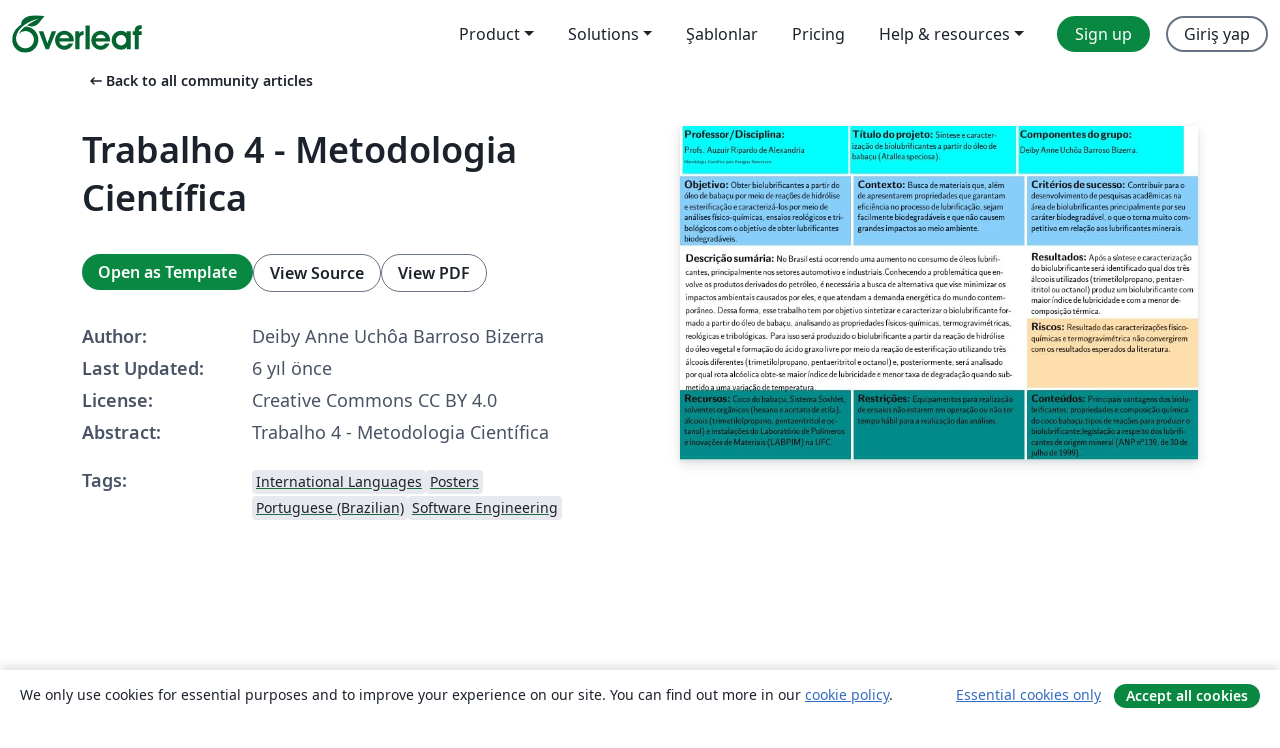

--- FILE ---
content_type: text/html; charset=utf-8
request_url: https://tr.overleaf.com/articles/trabalho-4-metodologia-cientifica/xppynkhybhqm
body_size: 13586
content:
<!DOCTYPE html><html lang="tr"><head><title translate="no">Trabalho 4 - Metodologia Científica - Overleaf, Çevrimiçi LaTeX Editörü</title><meta name="twitter:title" content="Trabalho 4 - Metodologia Científica"><meta name="og:title" content="Trabalho 4 - Metodologia Científica"><meta name="description" content="Trabalho 4 - Metodologia Científica"><meta itemprop="description" content="Trabalho 4 - Metodologia Científica"><meta itemprop="image" content="https://writelatex.s3.amazonaws.com/published_ver/11712.jpeg?X-Amz-Expires=14400&amp;X-Amz-Date=20260118T031455Z&amp;X-Amz-Algorithm=AWS4-HMAC-SHA256&amp;X-Amz-Credential=AKIAWJBOALPNFPV7PVH5/20260118/us-east-1/s3/aws4_request&amp;X-Amz-SignedHeaders=host&amp;X-Amz-Signature=eea85d73c61bcd266580ec7867e25242a622be0c7d2c3674bbdb0b5845f06fde"><meta name="image" content="https://writelatex.s3.amazonaws.com/published_ver/11712.jpeg?X-Amz-Expires=14400&amp;X-Amz-Date=20260118T031455Z&amp;X-Amz-Algorithm=AWS4-HMAC-SHA256&amp;X-Amz-Credential=AKIAWJBOALPNFPV7PVH5/20260118/us-east-1/s3/aws4_request&amp;X-Amz-SignedHeaders=host&amp;X-Amz-Signature=eea85d73c61bcd266580ec7867e25242a622be0c7d2c3674bbdb0b5845f06fde"><meta itemprop="name" content="Overleaf, the Online LaTeX Editor"><meta name="twitter:card" content="summary"><meta name="twitter:site" content="@overleaf"><meta name="twitter:description" content="An online LaTeX editor that’s easy to use. No installation, real-time collaboration, version control, hundreds of LaTeX templates, and more."><meta name="twitter:image" content="https://cdn.overleaf.com/img/ol-brand/overleaf_og_logo.png"><meta property="fb:app_id" content="400474170024644"><meta property="og:description" content="An online LaTeX editor that’s easy to use. No installation, real-time collaboration, version control, hundreds of LaTeX templates, and more."><meta property="og:image" content="https://cdn.overleaf.com/img/ol-brand/overleaf_og_logo.png"><meta property="og:type" content="website"><meta name="viewport" content="width=device-width, initial-scale=1.0, user-scalable=yes"><link rel="icon" sizes="32x32" href="https://cdn.overleaf.com/favicon-32x32.png"><link rel="icon" sizes="16x16" href="https://cdn.overleaf.com/favicon-16x16.png"><link rel="icon" href="https://cdn.overleaf.com/favicon.svg" type="image/svg+xml"><link rel="apple-touch-icon" href="https://cdn.overleaf.com/apple-touch-icon.png"><link rel="mask-icon" href="https://cdn.overleaf.com/mask-favicon.svg" color="#046530"><link rel="canonical" href="https://tr.overleaf.com/articles/trabalho-4-metodologia-cientifica/xppynkhybhqm"><link rel="manifest" href="https://cdn.overleaf.com/web.sitemanifest"><link rel="stylesheet" href="https://cdn.overleaf.com/stylesheets/main-style-80db667a2a67d939d81d.css" id="main-stylesheet"><link rel="alternate" href="https://www.overleaf.com/articles/trabalho-4-metodologia-cientifica/xppynkhybhqm" hreflang="en"><link rel="alternate" href="https://cs.overleaf.com/articles/trabalho-4-metodologia-cientifica/xppynkhybhqm" hreflang="cs"><link rel="alternate" href="https://es.overleaf.com/articles/trabalho-4-metodologia-cientifica/xppynkhybhqm" hreflang="es"><link rel="alternate" href="https://pt.overleaf.com/articles/trabalho-4-metodologia-cientifica/xppynkhybhqm" hreflang="pt"><link rel="alternate" href="https://fr.overleaf.com/articles/trabalho-4-metodologia-cientifica/xppynkhybhqm" hreflang="fr"><link rel="alternate" href="https://de.overleaf.com/articles/trabalho-4-metodologia-cientifica/xppynkhybhqm" hreflang="de"><link rel="alternate" href="https://sv.overleaf.com/articles/trabalho-4-metodologia-cientifica/xppynkhybhqm" hreflang="sv"><link rel="alternate" href="https://tr.overleaf.com/articles/trabalho-4-metodologia-cientifica/xppynkhybhqm" hreflang="tr"><link rel="alternate" href="https://it.overleaf.com/articles/trabalho-4-metodologia-cientifica/xppynkhybhqm" hreflang="it"><link rel="alternate" href="https://cn.overleaf.com/articles/trabalho-4-metodologia-cientifica/xppynkhybhqm" hreflang="zh-CN"><link rel="alternate" href="https://no.overleaf.com/articles/trabalho-4-metodologia-cientifica/xppynkhybhqm" hreflang="no"><link rel="alternate" href="https://ru.overleaf.com/articles/trabalho-4-metodologia-cientifica/xppynkhybhqm" hreflang="ru"><link rel="alternate" href="https://da.overleaf.com/articles/trabalho-4-metodologia-cientifica/xppynkhybhqm" hreflang="da"><link rel="alternate" href="https://ko.overleaf.com/articles/trabalho-4-metodologia-cientifica/xppynkhybhqm" hreflang="ko"><link rel="alternate" href="https://ja.overleaf.com/articles/trabalho-4-metodologia-cientifica/xppynkhybhqm" hreflang="ja"><link rel="preload" href="https://cdn.overleaf.com/js/tr-json-a2122b1a62b4292227f0.js" as="script" nonce="JEzwF8PRE4Mr+FdC2EfZ4w=="><script type="text/javascript" nonce="JEzwF8PRE4Mr+FdC2EfZ4w==" id="ga-loader" data-ga-token="UA-112092690-1" data-ga-token-v4="G-RV4YBCCCWJ" data-cookie-domain=".overleaf.com" data-session-analytics-id="4cd031d4-7ed5-4350-8867-419af15f235b">var gaSettings = document.querySelector('#ga-loader').dataset;
var gaid = gaSettings.gaTokenV4;
var gaToken = gaSettings.gaToken;
var cookieDomain = gaSettings.cookieDomain;
var sessionAnalyticsId = gaSettings.sessionAnalyticsId;
if(gaid) {
    var additionalGaConfig = sessionAnalyticsId ? { 'user_id': sessionAnalyticsId } : {};
    window.dataLayer = window.dataLayer || [];
    function gtag(){
        dataLayer.push(arguments);
    }
    gtag('js', new Date());
    gtag('config', gaid, { 'anonymize_ip': true, ...additionalGaConfig });
}
if (gaToken) {
    window.ga = window.ga || function () {
        (window.ga.q = window.ga.q || []).push(arguments);
    }, window.ga.l = 1 * new Date();
}
var loadGA = window.olLoadGA = function() {
    if (gaid) {
        var s = document.createElement('script');
        s.setAttribute('async', 'async');
        s.setAttribute('src', 'https://www.googletagmanager.com/gtag/js?id=' + gaid);
        document.querySelector('head').append(s);
    } 
    if (gaToken) {
        (function(i,s,o,g,r,a,m){i['GoogleAnalyticsObject']=r;i[r]=i[r]||function(){
        (i[r].q=i[r].q||[]).push(arguments)},i[r].l=1*new Date();a=s.createElement(o),
        m=s.getElementsByTagName(o)[0];a.async=1;a.src=g;m.parentNode.insertBefore(a,m)
        })(window,document,'script','//www.google-analytics.com/analytics.js','ga');
        ga('create', gaToken, cookieDomain.replace(/^\./, ""));
        ga('set', 'anonymizeIp', true);
        if (sessionAnalyticsId) {
            ga('set', 'userId', sessionAnalyticsId);
        }
        ga('send', 'pageview');
    }
};
// Check if consent given (features/cookie-banner)
var oaCookie = document.cookie.split('; ').find(function(cookie) {
    return cookie.startsWith('oa=');
});
if(oaCookie) {
    var oaCookieValue = oaCookie.split('=')[1];
    if(oaCookieValue === '1') {
        loadGA();
    }
}
</script><meta name="ol-csrfToken" content="Zo6wNYv3-MVzev79uDG5wFTZJoAcMdx8uCuM"><meta name="ol-baseAssetPath" content="https://cdn.overleaf.com/"><meta name="ol-mathJaxPath" content="/js/libs/mathjax-3.2.2/es5/tex-svg-full.js"><meta name="ol-dictionariesRoot" content="/js/dictionaries/0.0.3/"><meta name="ol-usersEmail" content=""><meta name="ol-ab" data-type="json" content="{}"><meta name="ol-user_id"><meta name="ol-i18n" data-type="json" content="{&quot;currentLangCode&quot;:&quot;tr&quot;}"><meta name="ol-ExposedSettings" data-type="json" content="{&quot;isOverleaf&quot;:true,&quot;appName&quot;:&quot;Overleaf&quot;,&quot;adminEmail&quot;:&quot;support@overleaf.com&quot;,&quot;dropboxAppName&quot;:&quot;Overleaf&quot;,&quot;ieeeBrandId&quot;:15,&quot;hasAffiliationsFeature&quot;:true,&quot;hasSamlFeature&quot;:true,&quot;samlInitPath&quot;:&quot;/saml/ukamf/init&quot;,&quot;hasLinkUrlFeature&quot;:true,&quot;hasLinkedProjectFileFeature&quot;:true,&quot;hasLinkedProjectOutputFileFeature&quot;:true,&quot;siteUrl&quot;:&quot;https://www.overleaf.com&quot;,&quot;emailConfirmationDisabled&quot;:false,&quot;maxEntitiesPerProject&quot;:2000,&quot;maxUploadSize&quot;:52428800,&quot;projectUploadTimeout&quot;:120000,&quot;recaptchaSiteKey&quot;:&quot;6LebiTwUAAAAAMuPyjA4pDA4jxPxPe2K9_ndL74Q&quot;,&quot;recaptchaDisabled&quot;:{&quot;invite&quot;:true,&quot;login&quot;:false,&quot;passwordReset&quot;:false,&quot;register&quot;:false,&quot;addEmail&quot;:false},&quot;textExtensions&quot;:[&quot;tex&quot;,&quot;latex&quot;,&quot;sty&quot;,&quot;cls&quot;,&quot;bst&quot;,&quot;bib&quot;,&quot;bibtex&quot;,&quot;txt&quot;,&quot;tikz&quot;,&quot;mtx&quot;,&quot;rtex&quot;,&quot;md&quot;,&quot;asy&quot;,&quot;lbx&quot;,&quot;bbx&quot;,&quot;cbx&quot;,&quot;m&quot;,&quot;lco&quot;,&quot;dtx&quot;,&quot;ins&quot;,&quot;ist&quot;,&quot;def&quot;,&quot;clo&quot;,&quot;ldf&quot;,&quot;rmd&quot;,&quot;lua&quot;,&quot;gv&quot;,&quot;mf&quot;,&quot;yml&quot;,&quot;yaml&quot;,&quot;lhs&quot;,&quot;mk&quot;,&quot;xmpdata&quot;,&quot;cfg&quot;,&quot;rnw&quot;,&quot;ltx&quot;,&quot;inc&quot;],&quot;editableFilenames&quot;:[&quot;latexmkrc&quot;,&quot;.latexmkrc&quot;,&quot;makefile&quot;,&quot;gnumakefile&quot;],&quot;validRootDocExtensions&quot;:[&quot;tex&quot;,&quot;Rtex&quot;,&quot;ltx&quot;,&quot;Rnw&quot;],&quot;fileIgnorePattern&quot;:&quot;**/{{__MACOSX,.git,.texpadtmp,.R}{,/**},.!(latexmkrc),*.{dvi,aux,log,toc,out,pdfsync,synctex,synctex(busy),fdb_latexmk,fls,nlo,ind,glo,gls,glg,bbl,blg,doc,docx,gz,swp}}&quot;,&quot;sentryAllowedOriginRegex&quot;:&quot;^(https://[a-z]+\\\\.overleaf.com|https://cdn.overleaf.com|https://compiles.overleafusercontent.com)/&quot;,&quot;sentryDsn&quot;:&quot;https://4f0989f11cb54142a5c3d98b421b930a@app.getsentry.com/34706&quot;,&quot;sentryEnvironment&quot;:&quot;production&quot;,&quot;sentryRelease&quot;:&quot;d84f01daa92f1b95e161a297afdf000c4db25a75&quot;,&quot;hotjarId&quot;:&quot;5148484&quot;,&quot;hotjarVersion&quot;:&quot;6&quot;,&quot;enableSubscriptions&quot;:true,&quot;gaToken&quot;:&quot;UA-112092690-1&quot;,&quot;gaTokenV4&quot;:&quot;G-RV4YBCCCWJ&quot;,&quot;propensityId&quot;:&quot;propensity-001384&quot;,&quot;cookieDomain&quot;:&quot;.overleaf.com&quot;,&quot;templateLinks&quot;:[{&quot;name&quot;:&quot;Journal articles&quot;,&quot;url&quot;:&quot;/gallery/tagged/academic-journal&quot;,&quot;trackingKey&quot;:&quot;academic-journal&quot;},{&quot;name&quot;:&quot;Books&quot;,&quot;url&quot;:&quot;/gallery/tagged/book&quot;,&quot;trackingKey&quot;:&quot;book&quot;},{&quot;name&quot;:&quot;Formal letters&quot;,&quot;url&quot;:&quot;/gallery/tagged/formal-letter&quot;,&quot;trackingKey&quot;:&quot;formal-letter&quot;},{&quot;name&quot;:&quot;Assignments&quot;,&quot;url&quot;:&quot;/gallery/tagged/homework&quot;,&quot;trackingKey&quot;:&quot;homework-assignment&quot;},{&quot;name&quot;:&quot;Posters&quot;,&quot;url&quot;:&quot;/gallery/tagged/poster&quot;,&quot;trackingKey&quot;:&quot;poster&quot;},{&quot;name&quot;:&quot;Presentations&quot;,&quot;url&quot;:&quot;/gallery/tagged/presentation&quot;,&quot;trackingKey&quot;:&quot;presentation&quot;},{&quot;name&quot;:&quot;Reports&quot;,&quot;url&quot;:&quot;/gallery/tagged/report&quot;,&quot;trackingKey&quot;:&quot;lab-report&quot;},{&quot;name&quot;:&quot;CVs and résumés&quot;,&quot;url&quot;:&quot;/gallery/tagged/cv&quot;,&quot;trackingKey&quot;:&quot;cv&quot;},{&quot;name&quot;:&quot;Theses&quot;,&quot;url&quot;:&quot;/gallery/tagged/thesis&quot;,&quot;trackingKey&quot;:&quot;thesis&quot;},{&quot;name&quot;:&quot;view_all&quot;,&quot;url&quot;:&quot;/latex/templates&quot;,&quot;trackingKey&quot;:&quot;view-all&quot;}],&quot;labsEnabled&quot;:true,&quot;wikiEnabled&quot;:true,&quot;templatesEnabled&quot;:true,&quot;cioWriteKey&quot;:&quot;2530db5896ec00db632a&quot;,&quot;cioSiteId&quot;:&quot;6420c27bb72163938e7d&quot;,&quot;linkedInInsightsPartnerId&quot;:&quot;7472905&quot;}"><meta name="ol-splitTestVariants" data-type="json" content="{&quot;hotjar-marketing&quot;:&quot;default&quot;}"><meta name="ol-splitTestInfo" data-type="json" content="{&quot;hotjar-marketing&quot;:{&quot;phase&quot;:&quot;release&quot;,&quot;badgeInfo&quot;:{&quot;tooltipText&quot;:&quot;&quot;,&quot;url&quot;:&quot;&quot;}}}"><meta name="ol-algolia" data-type="json" content="{&quot;appId&quot;:&quot;SK53GL4JLY&quot;,&quot;apiKey&quot;:&quot;9ac63d917afab223adbd2cd09ad0eb17&quot;,&quot;indexes&quot;:{&quot;wiki&quot;:&quot;learn-wiki&quot;,&quot;gallery&quot;:&quot;gallery-production&quot;}}"><meta name="ol-isManagedAccount" data-type="boolean"><meta name="ol-shouldLoadHotjar" data-type="boolean"></head><body class="website-redesign" data-theme="default"><a class="skip-to-content" href="#main-content">Skip to content</a><nav class="navbar navbar-default navbar-main navbar-expand-lg website-redesign-navbar" aria-label="Primary"><div class="container-fluid navbar-container"><div class="navbar-header"><a class="navbar-brand" href="/" aria-label="Overleaf"><div class="navbar-logo"></div></a></div><button class="navbar-toggler collapsed" id="navbar-toggle-btn" type="button" data-bs-toggle="collapse" data-bs-target="#navbar-main-collapse" aria-controls="navbar-main-collapse" aria-expanded="false" aria-label="Toggle Yol gösterici"><span class="material-symbols" aria-hidden="true" translate="no">menu</span></button><div class="navbar-collapse collapse" id="navbar-main-collapse"><ul class="nav navbar-nav navbar-right ms-auto" role="menubar"><!-- loop over header_extras--><li class="dropdown subdued" role="none"><button class="dropdown-toggle" aria-haspopup="true" aria-expanded="false" data-bs-toggle="dropdown" role="menuitem" event-tracking="menu-expand" event-tracking-mb="true" event-tracking-trigger="click" event-segmentation="{&quot;item&quot;:&quot;product&quot;,&quot;location&quot;:&quot;top-menu&quot;}">Product</button><ul class="dropdown-menu dropdown-menu-end" role="menu"><li role="none"><a class="dropdown-item" role="menuitem" href="/about/features-overview" event-tracking="menu-click" event-tracking-mb="true" event-tracking-trigger="click" event-segmentation='{"item":"premium-features","location":"top-menu"}'>Özellikler</a></li><li role="none"><a class="dropdown-item" role="menuitem" href="/about/ai-features" event-tracking="menu-click" event-tracking-mb="true" event-tracking-trigger="click" event-segmentation='{"item":"ai-features","location":"top-menu"}'>AI</a></li></ul></li><li class="dropdown subdued" role="none"><button class="dropdown-toggle" aria-haspopup="true" aria-expanded="false" data-bs-toggle="dropdown" role="menuitem" event-tracking="menu-expand" event-tracking-mb="true" event-tracking-trigger="click" event-segmentation="{&quot;item&quot;:&quot;solutions&quot;,&quot;location&quot;:&quot;top-menu&quot;}">Solutions</button><ul class="dropdown-menu dropdown-menu-end" role="menu"><li role="none"><a class="dropdown-item" role="menuitem" href="/for/enterprises" event-tracking="menu-click" event-tracking-mb="true" event-tracking-trigger="click" event-segmentation='{"item":"enterprises","location":"top-menu"}'>For business</a></li><li role="none"><a class="dropdown-item" role="menuitem" href="/for/universities" event-tracking="menu-click" event-tracking-mb="true" event-tracking-trigger="click" event-segmentation='{"item":"universities","location":"top-menu"}'>For universities</a></li><li role="none"><a class="dropdown-item" role="menuitem" href="/for/government" event-tracking="menu-click" event-tracking-mb="true" event-tracking-trigger="click" event-segmentation='{"item":"government","location":"top-menu"}'>For government</a></li><li role="none"><a class="dropdown-item" role="menuitem" href="/for/publishers" event-tracking="menu-click" event-tracking-mb="true" event-tracking-trigger="click" event-segmentation='{"item":"publishers","location":"top-menu"}'>For publishers</a></li><li role="none"><a class="dropdown-item" role="menuitem" href="/about/customer-stories" event-tracking="menu-click" event-tracking-mb="true" event-tracking-trigger="click" event-segmentation='{"item":"customer-stories","location":"top-menu"}'>Customer stories</a></li></ul></li><li class="subdued" role="none"><a class="nav-link subdued" role="menuitem" href="/latex/templates" event-tracking="menu-click" event-tracking-mb="true" event-tracking-trigger="click" event-segmentation='{"item":"templates","location":"top-menu"}'>Şablonlar</a></li><li class="subdued" role="none"><a class="nav-link subdued" role="menuitem" href="/user/subscription/plans" event-tracking="menu-click" event-tracking-mb="true" event-tracking-trigger="click" event-segmentation='{"item":"pricing","location":"top-menu"}'>Pricing</a></li><li class="dropdown subdued nav-item-help" role="none"><button class="dropdown-toggle" aria-haspopup="true" aria-expanded="false" data-bs-toggle="dropdown" role="menuitem" event-tracking="menu-expand" event-tracking-mb="true" event-tracking-trigger="click" event-segmentation="{&quot;item&quot;:&quot;help-and-resources&quot;,&quot;location&quot;:&quot;top-menu&quot;}">Help & resources</button><ul class="dropdown-menu dropdown-menu-end" role="menu"><li role="none"><a class="dropdown-item" role="menuitem" href="/learn" event-tracking="menu-click" event-tracking-mb="true" event-tracking-trigger="click" event-segmentation='{"item":"learn","location":"top-menu"}'>Dökümantasyon</a></li><li role="none"><a class="dropdown-item" role="menuitem" href="/for/community/resources" event-tracking="menu-click" event-tracking-mb="true" event-tracking-trigger="click" event-segmentation='{"item":"help-guides","location":"top-menu"}'>Help guides</a></li><li role="none"><a class="dropdown-item" role="menuitem" href="/about/why-latex" event-tracking="menu-click" event-tracking-mb="true" event-tracking-trigger="click" event-segmentation='{"item":"why-latex","location":"top-menu"}'>Why LaTeX?</a></li><li role="none"><a class="dropdown-item" role="menuitem" href="/blog" event-tracking="menu-click" event-tracking-mb="true" event-tracking-trigger="click" event-segmentation='{"item":"blog","location":"top-menu"}'>Blog</a></li><li role="none"><a class="dropdown-item" role="menuitem" data-ol-open-contact-form-modal="contact-us" data-bs-target="#contactUsModal" href data-bs-toggle="modal" event-tracking="menu-click" event-tracking-mb="true" event-tracking-trigger="click" event-segmentation='{"item":"contact","location":"top-menu"}'><span>İletişime geçin</span></a></li></ul></li><!-- logged out--><!-- register link--><li class="primary" role="none"><a class="nav-link" role="menuitem" href="/register" event-tracking="menu-click" event-tracking-action="clicked" event-tracking-trigger="click" event-tracking-mb="true" event-segmentation='{"page":"/articles/trabalho-4-metodologia-cientifica/xppynkhybhqm","item":"register","location":"top-menu"}'>Sign up</a></li><!-- login link--><li role="none"><a class="nav-link" role="menuitem" href="/login" event-tracking="menu-click" event-tracking-action="clicked" event-tracking-trigger="click" event-tracking-mb="true" event-segmentation='{"page":"/articles/trabalho-4-metodologia-cientifica/xppynkhybhqm","item":"login","location":"top-menu"}'>Giriş yap</a></li><!-- projects link and account menu--></ul></div></div></nav><main class="gallery content content-page" id="main-content"><div class="container"><div class="row previous-page-link-container"><div class="col-lg-6"><a class="previous-page-link" href="/articles"><span class="material-symbols material-symbols-rounded" aria-hidden="true" translate="no">arrow_left_alt</span>Back to all community articles</a></div></div><div class="row"><div class="col-md-6 template-item-left-section"><div class="row"><div class="col-md-12"><div class="gallery-item-title"><h1 class="h2">Trabalho 4 - Metodologia Científica</h1></div></div></div><div class="row cta-links-container"><div class="col-md-12 cta-links"><a class="btn btn-primary cta-link" href="/project/new/template/11712?id=33906500&amp;latexEngine=pdflatex&amp;mainFile=Deiby+Anne+Uch%C3%B4a+Barroso+Bizerra&amp;templateName=Trabalho+4+-+Metodologia+Cient%C3%ADfica&amp;texImage=texlive-full%3A2025.1" event-tracking-mb="true" event-tracking="gallery-open-template" event-tracking-trigger="click">Open as Template</a><button class="btn btn-secondary cta-link" data-bs-toggle="modal" data-bs-target="#modalViewSource" event-tracking-mb="true" event-tracking="gallery-view-source" event-tracking-trigger="click">View Source</button><a class="btn btn-secondary cta-link" href="/articles/trabalho-4-metodologia-cientifica/xppynkhybhqm.pdf" target="_blank" event-tracking-mb="true" event-tracking="gallery-download-pdf" event-tracking-trigger="click">View PDF</a></div></div><div class="template-details-container"><div class="template-detail"><div><b>Author:</b></div><div>Deiby Anne Uchôa Barroso Bizerra</div></div><div class="template-detail"><div><b>Last Updated:</b></div><div><span data-bs-toggle="tooltip" data-bs-placement="bottom" data-timestamp-for-title="1569795349">6 yıl önce</span></div></div><div class="template-detail"><div><b>License:</b></div><div>Creative Commons CC BY 4.0</div></div><div class="template-detail"><div><b>Abstract:</b></div><div class="gallery-abstract" data-ol-mathjax><p>Trabalho 4 - Metodologia Científica</p></div></div><div class="template-detail tags"><div><b>Tags:</b></div><div><div class="badge-link-list"><a class="badge-link badge-link-light" href="/gallery/tagged/international-languages"><span class="badge text-dark bg-light"><span class="badge-content" data-badge-tooltip data-bs-placement="bottom" data-bs-title="International Languages">International Languages</span></span></a><a class="badge-link badge-link-light" href="/gallery/tagged/poster"><span class="badge text-dark bg-light"><span class="badge-content" data-badge-tooltip data-bs-placement="bottom" data-bs-title="Posters">Posters</span></span></a><a class="badge-link badge-link-light" href="/gallery/tagged/portuguese-brazilian"><span class="badge text-dark bg-light"><span class="badge-content" data-badge-tooltip data-bs-placement="bottom" data-bs-title="Portuguese (Brazilian)">Portuguese (Brazilian)</span></span></a><a class="badge-link badge-link-light" href="/gallery/tagged/soft_eng"><span class="badge text-dark bg-light"><span class="badge-content" data-badge-tooltip data-bs-placement="bottom" data-bs-title="Software Engineering">Software Engineering</span></span></a></div></div></div></div></div><div class="col-md-6 template-item-right-section"><div class="entry"><div class="row"><div class="col-md-12"><div class="gallery-large-pdf-preview"><img src="https://writelatex.s3.amazonaws.com/published_ver/11712.jpeg?X-Amz-Expires=14400&amp;X-Amz-Date=20260118T031455Z&amp;X-Amz-Algorithm=AWS4-HMAC-SHA256&amp;X-Amz-Credential=AKIAWJBOALPNFPV7PVH5/20260118/us-east-1/s3/aws4_request&amp;X-Amz-SignedHeaders=host&amp;X-Amz-Signature=eea85d73c61bcd266580ec7867e25242a622be0c7d2c3674bbdb0b5845f06fde" alt="Trabalho 4 - Metodologia Científica"></div></div></div></div></div></div><div class="row section-row"><div class="col-md-12"><div class="begin-now-card"><div class="card card-pattern"><div class="card-body"><p class="dm-mono"><span class="font-size-display-xs"><span class="text-purple-bright">\begin</span><wbr><span class="text-green-bright">{</span><span>now</span><span class="text-green-bright">}</span></span></p><p>Discover why over 25 million people worldwide trust Overleaf with their work.</p><p class="card-links"><a class="btn btn-primary card-link" href="/register">Sign up for free</a><a class="btn card-link btn-secondary" href="/user/subscription/plans">Explore all plans</a></p></div></div></div></div></div></div></main><div class="modal fade" id="modalViewSource" tabindex="-1" role="dialog" aria-labelledby="modalViewSourceTitle" aria-hidden="true"><div class="modal-dialog" role="document"><div class="modal-content"><div class="modal-header"><h3 class="modal-title" id="modalViewSourceTitle">Kaynak</h3><button class="btn-close" type="button" data-bs-dismiss="modal" aria-label="Close"></button></div><div class="modal-body"><pre><code>\documentclass[a4paper,landscape]{standalone}
\usepackage[utf8]{inputenc}
\usepackage{tikz}
\usetikzlibrary{positioning}
\title{Project Canvas - Deiby Anne Uchôa Barroso Bizerra}

% Colours
\definecolor{top}{RGB}{0,255,255}
\definecolor{bottom}{RGB}{0,139,139}
\definecolor{second}{RGB}{135,206,250}
\definecolor{risk}{RGB}{255,222,173}

% Styles
\tikzstyle{smallblock} = [execute at begin node=\setlength{\baselineskip}{2.5em}, text width=38em, node distance=.5em, minimum width=9em, minimum height=10em, text depth=8em, text height=2.5em]
\tikzstyle{block} = [execute at begin node=\setlength{\baselineskip}{2.5em}, text width=38em, node distance=.5em, minimum width= 40em, minimum height=14em, text depth=13em, text height=2.5em]
\tikzstyle{bigblock} = [execute at begin node=\setlength{\baselineskip}{2.5em}, text width=38em, node distance=.5em, minimum width= 40em, minimum height=16em, text depth=12.5em, text height=2.5em]
\tikzstyle{megablock} = [execute at begin node=\setlength{\baselineskip}{3em}, text width=78em, node distance=.5em, minimum width= 80.5em, minimum height=34.5em, text depth=32.25em,text height=3em]

% Definitions
\newcommand\client[2]{\node[smallblock,fill=top,text=black,] (client) {\raggedright\Huge \textbf{Professor/Disciplina:}\normalsize\\[1em]\huge #1 \\\normalsize #2};}

\newcommand\project[1]{\node[smallblock,right= of client,fill=top,text=black,] (project) {\raggedright\Huge \textbf{Título do projeto:} \normalsize \huge #1};}

\newcommand\manager[2]{\node[smallblock,right= of project,fill=top,text=black,] (manager) {\raggedright\Huge \textbf{Componentes do grupo:} \normalsize\\[1em] \huge #1\normalsize \huge #2};}

\newcommand\why[1]{\node[block,below= of client,fill=second] (why) {\raggedright\Huge \textbf{Objetivo:} \normalsize \huge #1};}

\newcommand\what[1]{\node[block,right= of why,fill=second] (what) {\raggedright\Huge \textbf{Contexto: }\huge #1};}

\newcommand\success[1]{\node[block,right= of what,fill=second] (success) {\raggedright\Huge \textbf{Critérios de sucesso: }\huge #1};}

\newcommand\outcome[1]{\node[bigblock,below= of success] (outcome) {\raggedright\Huge \textbf{Resultados: }\huge #1};}

\newcommand\risks[1]{\node[block,below= of outcome,fill=risk] (risks) {\raggedright\Huge \textbf{Riscos: }\huge #1};}

\newcommand\ressources[1]{\node[block,left= of constraints,fill=bottom] (ressources) {\raggedright\Huge \textbf{Recursos: }\huge #1};}

\newcommand\constraints[1]{\node[block,left= of stake,fill=bottom] (constraints) {\raggedright\Huge \textbf{Restrições: }\huge #1};}

\newcommand\stake[1]{\node[block,below= of risks,fill=bottom] (stake) {\raggedright\Huge \textbf{Conteúdos: }\huge #1};}

\newcommand\content[1]{\node[megablock,below= of why.south east, xshift=.25em] (content) {\raggedright\Huge \textbf{Descrição sumária: }\huge #1};}

\newcommand{\developers}[1]{\manager{#1}}

\begin{document}
\sffamily
%%%%%%%%%%%%%%%%%%%%%%%%%%%%%
%% START YOUR ENTRIES HERE %%
%%%%%%%%%%%%%%%%%%%%%%%%%%%%%
\begin{tikzpicture}

% Basic informationen
\client{Profs. Auzuir Ripardo de Alexandria}{Metodologia Científica para Energias Renováveis}
\project{Síntese e caracterização de biolubrificantes a partir do óleo de babaçu (Atallea speciosa).}
%\manager{Nome dos alunos} 
\developers{Deiby Anne Uchôa Barroso Bizerra.}

% Project information
\why{Obter biolubrificantes a partir do óleo de babaçu por meio de reações de hidrólise e esterificação e caracterizá-los por meio de análises físico-químicas, ensaios reológicos e tribológicos com o objetivo de obter lubrificantes biodegradáveis.}
\what{Busca de materiais que, além de apresentarem propriedades que garantam eficiência no processo de lubrificação, sejam facilmente biodegradáveis e que não causem grandes impactos ao meio ambiente.}
\success{Contribuir para o desenvolvimento de pesquisas acadêmicas na área de biolubrificantes principalmente por seu caráter biodegradável, o que o torna muito competitivo em relação aos lubrificantes minerais.}
\outcome{Após a síntese e caracterização do biolubrificante será identificado qual dos três álcoois utilizados (trimetilolpropano, pentaeritritol ou octanol)
produz um biolubrificante com maior índice de lubricidade e com a menor decomposição térmica.}
    
% Project context
\risks{Resultado das caracterizações físico-químicas e termogravimétrica não convergirem com os resultados esperados da literatura.}

\stake{Principais vantagens dos biolubrificantes; propriedades e composição química do coco babaçu;tipos de reações para produzir o biolubrificante;legislação a respeito dos lubrificantes de origem mineral (ANP nº139, de 30 de julho de 1999).}

\constraints{Equipamentos para realização de ensaios não estarem em operação ou não ter tempo hábil para a realização das análises.}

\ressources{Coco do babaçu, Sistema Soxhlet, solventes orgânicos (hexano e acetato de etila), álcoois (trimetilolpropano, pentaeritritol e octanol) e instalações do Laboratório de Polímeros e Inovações de Materiais (LABPIM) na UFC.}

% Project content
\content{No Brasil está ocorrendo uma aumento no consumo de óleos lubrificantes, principalmente nos setores automotivo e industriais.Conhecendo a problemática que envolve os produtos derivados do petróleo, é necessária a busca de alternativa que vise minimizar os impactos ambientais causados por eles, e que atendam a demanda energética do mundo contemporâneo. Dessa forma, esse trabalho tem por objetivo sintetizar e caracterizar o biolubrificante formado a partir do óleo de babaçu, analisando as propriedades físicos-químicas, termogravimétricas, reológicas e tribológicas. Para isso será produzido o biolubrificante a partir da reação de hidrólise do óleo vegetal e formação do ácido graxo livre por meio da reação de esterificação utilizando três álcoois diferentes (trimetilolpropano, pentaeritritol e octanol) e, posteriormente, será analisado por qual rota alcóolica obte-se maior índice de lubricidade e menor taxa de degradação quando submetido a uma variação de temperatura.}
\end{tikzpicture}
\end{document}</code></pre></div><div class="modal-footer"><button class="btn btn-secondary" type="button" data-bs-dismiss="modal">Kapat</button></div></div></div></div><footer class="fat-footer hidden-print website-redesign-fat-footer"><div class="fat-footer-container"><div class="fat-footer-sections"><div class="footer-section" id="footer-brand"><a class="footer-brand" href="/" aria-label="Overleaf"></a></div><div class="footer-section"><h2 class="footer-section-heading">Hakkında</h2><ul class="list-unstyled"><li><a href="/about">About us</a></li><li><a href="https://digitalscience.pinpointhq.com/">Careers</a></li><li><a href="/blog">Blog</a></li></ul></div><div class="footer-section"><h2 class="footer-section-heading">Solutions</h2><ul class="list-unstyled"><li><a href="/for/enterprises">For business</a></li><li><a href="/for/universities">For universities</a></li><li><a href="/for/government">For government</a></li><li><a href="/for/publishers">For publishers</a></li><li><a href="/about/customer-stories">Customer stories</a></li></ul></div><div class="footer-section"><h2 class="footer-section-heading">Learn</h2><ul class="list-unstyled"><li><a href="/learn/latex/Learn_LaTeX_in_30_minutes">Learn LaTeX in 30 minutes</a></li><li><a href="/latex/templates">Şablonlar</a></li><li><a href="/events/webinars">Webinars</a></li><li><a href="/learn/latex/Tutorials">Tutorials</a></li><li><a href="/learn/latex/Inserting_Images">How to insert images</a></li><li><a href="/learn/latex/Tables">How to create tables</a></li></ul></div><div class="footer-section"><h2 class="footer-section-heading">Pricing</h2><ul class="list-unstyled"><li><a href="/user/subscription/plans?itm_referrer=footer-for-indv">For individuals</a></li><li><a href="/user/subscription/plans?plan=group&amp;itm_referrer=footer-for-groups">For groups and organizations</a></li><li><a href="/user/subscription/plans?itm_referrer=footer-for-students#student-annual">For students</a></li></ul></div><div class="footer-section"><h2 class="footer-section-heading">Get involved</h2><ul class="list-unstyled"><li><a href="https://forms.gle/67PSpN1bLnjGCmPQ9">Let us know what you think</a></li></ul></div><div class="footer-section"><h2 class="footer-section-heading">Yardım</h2><ul class="list-unstyled"><li><a href="/learn">Dökümantasyon </a></li><li><a href="/contact">Contact us </a></li><li><a href="https://status.overleaf.com/">Website status</a></li></ul></div></div><div class="fat-footer-base"><div class="fat-footer-base-section fat-footer-base-meta"><div class="fat-footer-base-item"><div class="fat-footer-base-copyright">© 2026 Overleaf</div><a href="/legal">Privacy and Terms</a><a href="https://www.digital-science.com/security-certifications/">Compliance</a></div><ul class="fat-footer-base-item list-unstyled fat-footer-base-language"><li class="dropdown dropup subdued language-picker" dropdown><button class="btn btn-link btn-inline-link" id="language-picker-toggle" dropdown-toggle data-ol-lang-selector-tooltip data-bs-toggle="dropdown" aria-haspopup="true" aria-expanded="false" aria-label="Select Dil" tooltip="Dil" title="Dil"><span class="material-symbols" aria-hidden="true" translate="no">translate</span>&nbsp;<span class="language-picker-text">Türkçe</span></button><ul class="dropdown-menu dropdown-menu-sm-width" role="menu" aria-labelledby="language-picker-toggle"><li class="dropdown-header">Dil</li><li class="lng-option"><a class="menu-indent dropdown-item" href="https://www.overleaf.com/articles/trabalho-4-metodologia-cientifica/xppynkhybhqm" role="menuitem" aria-selected="false">English</a></li><li class="lng-option"><a class="menu-indent dropdown-item" href="https://cs.overleaf.com/articles/trabalho-4-metodologia-cientifica/xppynkhybhqm" role="menuitem" aria-selected="false">Čeština</a></li><li class="lng-option"><a class="menu-indent dropdown-item" href="https://es.overleaf.com/articles/trabalho-4-metodologia-cientifica/xppynkhybhqm" role="menuitem" aria-selected="false">Español</a></li><li class="lng-option"><a class="menu-indent dropdown-item" href="https://pt.overleaf.com/articles/trabalho-4-metodologia-cientifica/xppynkhybhqm" role="menuitem" aria-selected="false">Português</a></li><li class="lng-option"><a class="menu-indent dropdown-item" href="https://fr.overleaf.com/articles/trabalho-4-metodologia-cientifica/xppynkhybhqm" role="menuitem" aria-selected="false">Français</a></li><li class="lng-option"><a class="menu-indent dropdown-item" href="https://de.overleaf.com/articles/trabalho-4-metodologia-cientifica/xppynkhybhqm" role="menuitem" aria-selected="false">Deutsch</a></li><li class="lng-option"><a class="menu-indent dropdown-item" href="https://sv.overleaf.com/articles/trabalho-4-metodologia-cientifica/xppynkhybhqm" role="menuitem" aria-selected="false">Svenska</a></li><li class="lng-option"><a class="menu-indent dropdown-item active" href="https://tr.overleaf.com/articles/trabalho-4-metodologia-cientifica/xppynkhybhqm" role="menuitem" aria-selected="true">Türkçe<span class="material-symbols dropdown-item-trailing-icon" aria-hidden="true" translate="no">check</span></a></li><li class="lng-option"><a class="menu-indent dropdown-item" href="https://it.overleaf.com/articles/trabalho-4-metodologia-cientifica/xppynkhybhqm" role="menuitem" aria-selected="false">Italiano</a></li><li class="lng-option"><a class="menu-indent dropdown-item" href="https://cn.overleaf.com/articles/trabalho-4-metodologia-cientifica/xppynkhybhqm" role="menuitem" aria-selected="false">简体中文</a></li><li class="lng-option"><a class="menu-indent dropdown-item" href="https://no.overleaf.com/articles/trabalho-4-metodologia-cientifica/xppynkhybhqm" role="menuitem" aria-selected="false">Norsk</a></li><li class="lng-option"><a class="menu-indent dropdown-item" href="https://ru.overleaf.com/articles/trabalho-4-metodologia-cientifica/xppynkhybhqm" role="menuitem" aria-selected="false">Русский</a></li><li class="lng-option"><a class="menu-indent dropdown-item" href="https://da.overleaf.com/articles/trabalho-4-metodologia-cientifica/xppynkhybhqm" role="menuitem" aria-selected="false">Dansk</a></li><li class="lng-option"><a class="menu-indent dropdown-item" href="https://ko.overleaf.com/articles/trabalho-4-metodologia-cientifica/xppynkhybhqm" role="menuitem" aria-selected="false">한국어</a></li><li class="lng-option"><a class="menu-indent dropdown-item" href="https://ja.overleaf.com/articles/trabalho-4-metodologia-cientifica/xppynkhybhqm" role="menuitem" aria-selected="false">日本語</a></li></ul></li></ul></div><div class="fat-footer-base-section fat-footer-base-social"><div class="fat-footer-base-item"><a class="fat-footer-social x-logo" href="https://x.com/overleaf"><svg xmlns="http://www.w3.org/2000/svg" viewBox="0 0 1200 1227" height="25"><path d="M714.163 519.284L1160.89 0H1055.03L667.137 450.887L357.328 0H0L468.492 681.821L0 1226.37H105.866L515.491 750.218L842.672 1226.37H1200L714.137 519.284H714.163ZM569.165 687.828L521.697 619.934L144.011 79.6944H306.615L611.412 515.685L658.88 583.579L1055.08 1150.3H892.476L569.165 687.854V687.828Z"></path></svg><span class="visually-hidden">Overleaf on X</span></a><a class="fat-footer-social facebook-logo" href="https://www.facebook.com/overleaf.editor"><svg xmlns="http://www.w3.org/2000/svg" viewBox="0 0 666.66668 666.66717" height="25"><defs><clipPath id="a" clipPathUnits="userSpaceOnUse"><path d="M0 700h700V0H0Z"></path></clipPath></defs><g clip-path="url(#a)" transform="matrix(1.33333 0 0 -1.33333 -133.333 800)"><path class="background" d="M0 0c0 138.071-111.929 250-250 250S-500 138.071-500 0c0-117.245 80.715-215.622 189.606-242.638v166.242h-51.552V0h51.552v32.919c0 85.092 38.508 124.532 122.048 124.532 15.838 0 43.167-3.105 54.347-6.211V81.986c-5.901.621-16.149.932-28.882.932-40.993 0-56.832-15.528-56.832-55.9V0h81.659l-14.028-76.396h-67.631v-171.773C-95.927-233.218 0-127.818 0 0" fill="#0866ff" transform="translate(600 350)"></path><path class="text" d="m0 0 14.029 76.396H-67.63v27.019c0 40.372 15.838 55.899 56.831 55.899 12.733 0 22.981-.31 28.882-.931v69.253c-11.18 3.106-38.509 6.212-54.347 6.212-83.539 0-122.048-39.441-122.048-124.533V76.396h-51.552V0h51.552v-166.242a250.559 250.559 0 0 1 60.394-7.362c10.254 0 20.358.632 30.288 1.831V0Z" fill="#fff" transform="translate(447.918 273.604)"></path></g></svg><span class="visually-hidden">Overleaf on Facebook</span></a><a class="fat-footer-social linkedin-logo" href="https://www.linkedin.com/company/writelatex-limited"><svg xmlns="http://www.w3.org/2000/svg" viewBox="0 0 72 72" height="25"><g fill="none" fill-rule="evenodd"><path class="background" fill="#0B66C3" d="M8 72h56a8 8 0 0 0 8-8V8a8 8 0 0 0-8-8H8a8 8 0 0 0-8 8v56a8 8 0 0 0 8 8"></path><path class="text" fill="#FFF" d="M62 62H51.316V43.802c0-4.99-1.896-7.777-5.845-7.777-4.296 0-6.54 2.901-6.54 7.777V62H28.632V27.333H38.93v4.67s3.096-5.729 10.453-5.729c7.353 0 12.617 4.49 12.617 13.777zM16.35 22.794c-3.508 0-6.35-2.864-6.35-6.397C10 12.864 12.842 10 16.35 10c3.507 0 6.347 2.864 6.347 6.397 0 3.533-2.84 6.397-6.348 6.397ZM11.032 62h10.736V27.333H11.033V62"></path></g></svg><span class="visually-hidden">Overleaf on LinkedIn</span></a></div></div></div></div></footer><section class="cookie-banner hidden-print hidden" aria-label="Cookie banner"><div class="cookie-banner-content">We only use cookies for essential purposes and to improve your experience on our site. You can find out more in our <a href="/legal#Cookies">cookie policy</a>.</div><div class="cookie-banner-actions"><button class="btn btn-link btn-sm" type="button" data-ol-cookie-banner-set-consent="essential">Essential cookies only</button><button class="btn btn-primary btn-sm" type="button" data-ol-cookie-banner-set-consent="all">Accept all cookies</button></div></section><div class="modal fade" id="contactUsModal" tabindex="-1" aria-labelledby="contactUsModalLabel" data-ol-contact-form-modal="contact-us"><div class="modal-dialog"><form name="contactForm" data-ol-async-form data-ol-contact-form data-ol-contact-form-with-search="true" role="form" aria-label="İletişime geçin" action="/support"><input name="inbox" type="hidden" value="support"><div class="modal-content"><div class="modal-header"><h4 class="modal-title" id="contactUsModalLabel">İrtibata geçin</h4><button class="btn-close" type="button" data-bs-dismiss="modal" aria-label="Kapat"><span aria-hidden="true"></span></button></div><div class="modal-body"><div data-ol-not-sent><div class="modal-form-messages"><div class="form-messages-bottom-margin" data-ol-form-messages-new-style="" role="alert"></div><div class="notification notification-type-error" hidden data-ol-custom-form-message="error_performing_request" role="alert" aria-live="polite"><div class="notification-icon"><span class="material-symbols" aria-hidden="true" translate="no">error</span></div><div class="notification-content text-left">Something went wrong. Please try again..</div></div></div><label class="form-label" for="contact-us-email-181">E-posta</label><div class="mb-3"><input class="form-control" name="email" id="contact-us-email-181" required type="email" spellcheck="false" maxlength="255" value="" data-ol-contact-form-email-input></div><div class="form-group"><label class="form-label" for="contact-us-subject-181">Subject</label><div class="mb-3"><input class="form-control" name="subject" id="contact-us-subject-181" required autocomplete="off" maxlength="255"><div data-ol-search-results-wrapper hidden><ul class="dropdown-menu contact-suggestions-dropdown show" data-ol-search-results aria-role="region" aria-label="Help articles matching your subject"><li class="dropdown-header">Have you checked our <a href="/learn/kb" target="_blank">knowledge base</a>?</li><li><hr class="dropdown-divider"></li><div data-ol-search-results-container></div></ul></div></div></div><label class="form-label" for="contact-us-sub-subject-181">What do you need help with?</label><div class="mb-3"><select class="form-select" name="subSubject" id="contact-us-sub-subject-181" required autocomplete="off"><option selected disabled>Please select…</option><option>Using LaTeX</option><option>Using the Overleaf Editor</option><option>Using Writefull</option><option>Logging in or managing your account</option><option>Managing your subscription</option><option>Using premium features</option><option>Contacting the Sales team</option><option>Other</option></select></div><label class="form-label" for="contact-us-project-url-181">Affected project URL (İsteğe bağlı)</label><div class="mb-3"><input class="form-control" name="projectUrl" id="contact-us-project-url-181"></div><label class="form-label" for="contact-us-message-181">Let us know how we can help</label><div class="mb-3"><textarea class="form-control contact-us-modal-textarea" name="message" id="contact-us-message-181" required type="text"></textarea></div><div class="mb-3 d-none"><label class="visually-hidden" for="important-message">Important message</label><input class="form-control" name="important_message" id="important-message"></div></div><div class="mt-2" data-ol-sent hidden><h5 class="message-received">Message received</h5><p>Thanks for getting in touch. Our team will get back to you by email as soon as possible.</p><p>Email:&nbsp;<span data-ol-contact-form-thank-you-email></span></p></div></div><div class="modal-footer" data-ol-not-sent><button class="btn btn-primary" type="submit" data-ol-disabled-inflight event-tracking="form-submitted-contact-us" event-tracking-mb="true" event-tracking-trigger="click" event-segmentation="{&quot;location&quot;:&quot;contact-us-form&quot;}"><span data-ol-inflight="idle">Send message</span><span hidden data-ol-inflight="pending">Sending&hellip;</span></button></div></div></form></div></div></body><script type="text/javascript" nonce="JEzwF8PRE4Mr+FdC2EfZ4w==" src="https://cdn.overleaf.com/js/runtime-1a25f76722f07d9ab1b2.js"></script><script type="text/javascript" nonce="JEzwF8PRE4Mr+FdC2EfZ4w==" src="https://cdn.overleaf.com/js/27582-79e5ed8c65f6833386ec.js"></script><script type="text/javascript" nonce="JEzwF8PRE4Mr+FdC2EfZ4w==" src="https://cdn.overleaf.com/js/29088-e3f6cf68f932ee256fec.js"></script><script type="text/javascript" nonce="JEzwF8PRE4Mr+FdC2EfZ4w==" src="https://cdn.overleaf.com/js/8732-61de629a6fc4a719a5e1.js"></script><script type="text/javascript" nonce="JEzwF8PRE4Mr+FdC2EfZ4w==" src="https://cdn.overleaf.com/js/11229-f88489299ead995b1003.js"></script><script type="text/javascript" nonce="JEzwF8PRE4Mr+FdC2EfZ4w==" src="https://cdn.overleaf.com/js/bootstrap-6faaf78625873fafb726.js"></script><script type="text/javascript" nonce="JEzwF8PRE4Mr+FdC2EfZ4w==" src="https://cdn.overleaf.com/js/27582-79e5ed8c65f6833386ec.js"></script><script type="text/javascript" nonce="JEzwF8PRE4Mr+FdC2EfZ4w==" src="https://cdn.overleaf.com/js/29088-e3f6cf68f932ee256fec.js"></script><script type="text/javascript" nonce="JEzwF8PRE4Mr+FdC2EfZ4w==" src="https://cdn.overleaf.com/js/62382-0a4f25c3829fc56de629.js"></script><script type="text/javascript" nonce="JEzwF8PRE4Mr+FdC2EfZ4w==" src="https://cdn.overleaf.com/js/16164-b8450ba94d9bab0bbae1.js"></script><script type="text/javascript" nonce="JEzwF8PRE4Mr+FdC2EfZ4w==" src="https://cdn.overleaf.com/js/45250-424aec613d067a9a3e96.js"></script><script type="text/javascript" nonce="JEzwF8PRE4Mr+FdC2EfZ4w==" src="https://cdn.overleaf.com/js/24686-731b5e0a16bfe66018de.js"></script><script type="text/javascript" nonce="JEzwF8PRE4Mr+FdC2EfZ4w==" src="https://cdn.overleaf.com/js/99612-000be62f228c87d764b4.js"></script><script type="text/javascript" nonce="JEzwF8PRE4Mr+FdC2EfZ4w==" src="https://cdn.overleaf.com/js/8732-61de629a6fc4a719a5e1.js"></script><script type="text/javascript" nonce="JEzwF8PRE4Mr+FdC2EfZ4w==" src="https://cdn.overleaf.com/js/26348-e10ddc0eb984edb164b0.js"></script><script type="text/javascript" nonce="JEzwF8PRE4Mr+FdC2EfZ4w==" src="https://cdn.overleaf.com/js/56215-8bbbe2cf23164e6294c4.js"></script><script type="text/javascript" nonce="JEzwF8PRE4Mr+FdC2EfZ4w==" src="https://cdn.overleaf.com/js/22204-a9cc5e83c68d63a4e85e.js"></script><script type="text/javascript" nonce="JEzwF8PRE4Mr+FdC2EfZ4w==" src="https://cdn.overleaf.com/js/47304-61d200ba111e63e2d34c.js"></script><script type="text/javascript" nonce="JEzwF8PRE4Mr+FdC2EfZ4w==" src="https://cdn.overleaf.com/js/97910-33b5ae496770c42a6456.js"></script><script type="text/javascript" nonce="JEzwF8PRE4Mr+FdC2EfZ4w==" src="https://cdn.overleaf.com/js/84586-354bd17e13382aba4161.js"></script><script type="text/javascript" nonce="JEzwF8PRE4Mr+FdC2EfZ4w==" src="https://cdn.overleaf.com/js/97519-6759d15ea9ad7f4d6c85.js"></script><script type="text/javascript" nonce="JEzwF8PRE4Mr+FdC2EfZ4w==" src="https://cdn.overleaf.com/js/81920-0120c779815f6c20abc9.js"></script><script type="text/javascript" nonce="JEzwF8PRE4Mr+FdC2EfZ4w==" src="https://cdn.overleaf.com/js/99420-f66284da885ccc272b79.js"></script><script type="text/javascript" nonce="JEzwF8PRE4Mr+FdC2EfZ4w==" src="https://cdn.overleaf.com/js/11229-f88489299ead995b1003.js"></script><script type="text/javascript" nonce="JEzwF8PRE4Mr+FdC2EfZ4w==" src="https://cdn.overleaf.com/js/77474-c60464f50f9e7c4965bb.js"></script><script type="text/javascript" nonce="JEzwF8PRE4Mr+FdC2EfZ4w==" src="https://cdn.overleaf.com/js/92439-14c18d886f5c8eb09f1b.js"></script><script type="text/javascript" nonce="JEzwF8PRE4Mr+FdC2EfZ4w==" src="https://cdn.overleaf.com/js/771-e29b63a856e12bea8891.js"></script><script type="text/javascript" nonce="JEzwF8PRE4Mr+FdC2EfZ4w==" src="https://cdn.overleaf.com/js/41735-7fa4bf6a02e25a4513fd.js"></script><script type="text/javascript" nonce="JEzwF8PRE4Mr+FdC2EfZ4w==" src="https://cdn.overleaf.com/js/81331-ef104ada1a443273f6c2.js"></script><script type="text/javascript" nonce="JEzwF8PRE4Mr+FdC2EfZ4w==" src="https://cdn.overleaf.com/js/modules/v2-templates/pages/gallery-10cda45d6b388ef1e9d8.js"></script><script type="text/javascript" nonce="JEzwF8PRE4Mr+FdC2EfZ4w==" src="https://cdn.overleaf.com/js/27582-79e5ed8c65f6833386ec.js"></script><script type="text/javascript" nonce="JEzwF8PRE4Mr+FdC2EfZ4w==" src="https://cdn.overleaf.com/js/tracking-68d16a86768b7bfb2b22.js"></script></html>